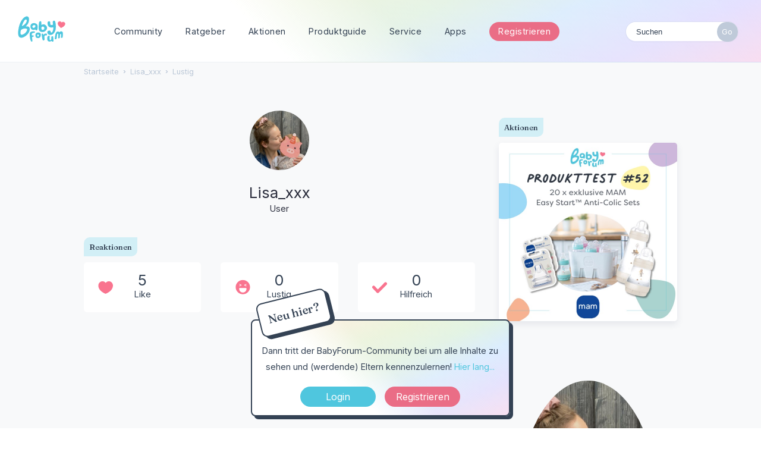

--- FILE ---
content_type: text/html; charset=utf-8
request_url: https://www.babyforum.at/profile/reactions/21893/Lisa_xxx/2
body_size: 10217
content:
<!DOCTYPE html>
<html lang="de">
<head>
	
	
<!-- Google Tag Manager -->
	<script>(function(w,d,s,l,i){w[l]=w[l]||[];w[l].push({'gtm.start':
	new Date().getTime(),event:'gtm.js'});var f=d.getElementsByTagName(s)[0],
	j=d.createElement(s),dl=l!='dataLayer'?'&l='+l:'';j.async=true;j.src=
	'https://www.googletagmanager.com/gtm.js?id='+i+dl;f.parentNode.insertBefore(j,f);
	})(window,document,'script','dataLayer','GTM-5WRWGCX');</script>
	<!-- End Google Tag Manager -->
	
	<link rel="preconnect" href="https://fonts.googleapis.com">
	<link rel="preconnect" href="https://fonts.gstatic.com" crossorigin>
	<link href="https://fonts.googleapis.com/css2?family=Fraunces:wght@500&family=Inter:wght@400;700&display=swap" rel="stylesheet">
	
	<title>Lisa_xxx — BabyForum.at</title>
  <link rel="stylesheet" href="/uploads/cssmin/c5850275a7faeb655be58da3bccda247.css" media="all" static="1" />
  <link rel="canonical" href="https://www.babyforum.at/profile/reactions/21893/Lisa_xxx/2" />
  <meta name="robots" content="noindex,noarchive" />
  <meta property="fb:app_id" content="166587563373162" />
  <meta property="og:site_name" content="BabyForum.at" />
  <meta name="twitter:title" property="og:title" content="Lisa_xxx" />
  <meta property="og:url" content="https://www.babyforum.at/profile/reactions/21893/Lisa_xxx/2" />
  <script>gdn=window.gdn||{};gdn.meta={"currentThemePath":"\/themes\/babyforum","DefaultAbout":"Beschreibe dich selbst...","ExpandText":"(mehr)","CollapseText":"(weniger)","editorVersion":"1.8.2","editorPluginAssets":"\/plugins\/editor","fileUpload-remove":"Datei entfernen","fileUpload-reattach":"Klicken Sie, um erneut anzuh\u00e4ngen","fileUpload-inserted":"Eingef\u00fcgt","fileUpload-insertedTooltip":"Das Bild wurde in den Text eingef\u00fcgt.","wysiwygHelpText":"Du nutzt den <a href=\"https:\/\/de.wikipedia.org\/wiki\/WYSIWYG\" target=\"_new\">WYSIWYG-Editor<\/a> in deinem Beitrag.","bbcodeHelpText":"Du kannst <a href=\"http:\/\/de.wikipedia.org\/wiki\/BBCode\" target=\"_new\">BBCode<\/a> in deinem Beitrag nutzen.","htmlHelpText":"Du kannst <a href=\"http:\/\/www.cheatography.com\/karionis\/cheat-sheets\/html5-deutsch\/\" target=\"_new\">einfaches HTML<\/a> in deinem Beitrag nutzen.","markdownHelpText":"Du kannst <a href=\"http:\/\/de.wikipedia.org\/wiki\/Markdown\" target=\"_new\">Markdown<\/a> in deinem Beitrag nutzen.","textHelpText":"Du nutzt einfachen Text in deinem Beitrag.","editorWysiwygCSS":"\/plugins\/editor\/design\/wysiwyg.css","canUpload":false,"fileErrorSize":"Dateigr\u00f6\u00dfe ist zu gro\u00df.","fileErrorFormat":"Dateiformat ist nicht erlaubt.","fileErrorAlreadyExists":"File already uploaded.","fileErrorSizeFormat":"Dateigr\u00f6\u00dfe ist zu gro\u00df und Format ist nicht erlaubt.","maxUploadSize":52428800,"editorFileInputName":"editorupload","allowedImageExtensions":"{\"1\":\"jpg\",\"2\":\"jpeg\",\"3\":\"gif\",\"4\":\"png\",\"5\":\"bmp\",\"6\":\"tiff\"}","allowedFileExtensions":"[\"txt\",\"jpg\",\"jpeg\",\"gif\",\"png\",\"bmp\",\"tiff\",\"ico\",\"zip\",\"gz\",\"tar.gz\",\"tgz\",\"psd\",\"ai\",\"pdf\",\"doc\",\"xls\",\"ppt\",\"docx\",\"xlsx\",\"pptx\",\"log\",\"rar\",\"7z\",\"webp\"]","maxFileUploads":"20","Spoiler":"Spoilerwarnung","show":"zeigen","hide":"verbergen","AnalyticsTask":"tick","TaggingAdd":false,"TaggingSearchUrl":"\/tags\/search","MaxTagsAllowed":15,"TagHint":"Fang an zu tippen.","emoji":{"assetPath":"https:\/\/www.babyforum.at\/resources\/emoji","format":"<img class=\"emoji\" src=\"%1$s\" title=\"%2$s\" alt=\"%2$s\" height=\"20\" \/>","emoji":{"smile":"smile.png","smiley":"smiley.png","wink":"wink.png","blush":"blush.png","neutral":"neutral.png","relaxed":"relaxed.png","grin":"grin.png","joy":"joy.png","sweat_smile":"sweat_smile.png","lol":"lol.png","innocent":"innocent.png","naughty":"naughty.png","yum":"yum.png","relieved":"relieved.png","love":"love.png","sunglasses":"sunglasses.png","smirk":"smirk.png","expressionless":"expressionless.png","unamused":"unamused.png","sweat":"sweat.png","pensive":"pensive.png","confused":"confused.png","confounded":"confounded.png","kissing":"kissing.png","kissing_heart":"kissing_heart.png","kissing_smiling_eyes":"kissing_smiling_eyes.png","kissing_closed_eyes":"kissing_closed_eyes.png","tongue":"tongue.png","disappointed":"disappointed.png","worried":"worried.png","angry":"angry.png","rage":"rage.png","cry":"cry.png","persevere":"persevere.png","triumph":"triumph.png","frowning":"frowning.png","anguished":"anguished.png","fearful":"fearful.png","weary":"weary.png","sleepy":"sleepy.png","tired_face":"tired_face.png","grimace":"grimace.png","bawling":"bawling.png","open_mouth":"open_mouth.png","hushed":"hushed.png","cold_sweat":"cold_sweat.png","scream":"scream.png","astonished":"astonished.png","flushed":"flushed.png","sleeping":"sleeping.png","dizzy":"dizzy.png","no_mouth":"no_mouth.png","mask":"mask.png","star":"star.png","cookie":"cookie.png","warning":"warning.png","mrgreen":"mrgreen.png","heart":"heart.png","heartbreak":"heartbreak.png","kiss":"kiss.png","+1":"+1.png","-1":"-1.png","grey_question":"grey_question.png","trollface":"trollface.png","error":"grey_question.png"}},"RedirectTo":"","RedirectUrl":"","TransportError":"Ein Fehler ist bei der Bearbeitung deiner Anfrage aufgetreten.<br \/>Der Server lieferte die folgende Meldung: %s","TransientKey":false,"WebRoot":"https:\/\/www.babyforum.at\/","UrlFormat":"\/{Path}","Path":"profile\/reactions\/21893\/Lisa_xxx\/2","Args":"","ResolvedPath":"dashboard\/profile\/reactions","ResolvedArgs":{"userReference":"21893","username":"Lisa_xxx","actionID":"2","page":0},"SignedIn":0,"ConfirmHeading":"Best\u00e4tigen","ConfirmText":"Bist du sicher?","Okay":"Okay","Cancel":"Abbrechen","Search":"Suchen","ui":{"siteName":"BabyForum.at","orgName":"BabyForum.at","localeKey":"de","themeKey":"babyforum","mobileThemeKey":"babyforum","desktopThemeKey":"babyforum","logo":"https:\/\/www.babyforum.at\/uploads\/5bb37ad5852ea907524c5aaffe4b2cd1.png","favIcon":null,"shareImage":null,"bannerImage":null,"mobileAddressBarColor":"","fallbackAvatar":"https:\/\/www.babyforum.at\/applications\/dashboard\/design\/images\/defaulticon.png","currentUser":{"userID":0,"name":"guest","email":"guest@example.com","photoUrl":"https:\/\/www.babyforum.at\/applications\/dashboard\/design\/images\/defaulticon.png","dateLastActive":null},"editContentTimeout":3600,"siteTitle":"BabyForum.at","locale":"de","inputFormat":"bbcode"},"context":{"host":"","basePath":"","assetPath":"","debug":false,"translationDebug":false,"conversationsEnabled":true,"cacheBuster":"2021.006","staticPathFolder":"","dynamicPathFolder":""},"search":{"defaultScope":"site","supportsScope":false},"upload":{"maxSize":52428800,"maxUploads":20,"allowedExtensions":["txt","jpg","jpeg","gif","png","bmp","tiff","ico","zip","gz","tar.gz","tgz","psd","ai","pdf","doc","xls","ppt","docx","xlsx","pptx","log","rar","7z","webp"]},"signOutUrl":null,"featureFlags":{"DeferredLegacyScripts":{"Enabled":false}},"themeFeatures":{"NewFlyouts":false,"SharedMasterView":false,"ProfileHeader":false,"DataDrivenTheme":false,"UserCards":false,"DisableKludgedVars":false,"NewEventsPage":false,"useNewSearchPage":false,"EnhancedAccessibility":false,"NewQuickLinks":false},"siteSection":{"basePath":"","contentLocale":"de","sectionGroup":"vanilla","sectionID":"0","name":"BabyForum.at","apps":{"forum":true},"attributes":{"categoryID":-1}},"themePreview":null,"reCaptchaKey":"6Lf74XUdAAAAABSiP5-f2pEf6JAHsGqGduINT33l","useNewFlyouts":false};
gdn.permissions={"permissions":{"activity.view":true,"profiles.view":true,"reactions.view":true,"badges.view":true,"ranks.view":true,"hashtag.view":true,"products.view":true,"discussions.view":true},"bans":[],"isAdmin":false};
</script>
  <script src="/js/library/jquery.js?v=2021.006" static="1"></script>
  <script src="/js/library/jquery.form.js?v=2021.006" static="1"></script>
  <script src="/js/library/jquery.popup.js?v=2021.006" static="1"></script>
  <script src="/js/library/jquery.gardenhandleajaxform.js?v=2021.006" static="1"></script>
  <script src="/js/library/jquery.autosize.min.js?v=2021.006" static="1"></script>
  <script src="/js/global.js?v=2021.006" static="1"></script>
  <script src="/js/flyouts.js?v=2021.006" static="1"></script>
  <script src="/applications/dashboard/js/cropimage.js?v=2021.006" static="1"></script>
  <script src="/applications/dashboard/js/vendors/clipboard.min.js?v=2021.006" static="1"></script>
  <script src="/js/library/jquery.jcrop.min.js?v=2021.006" static="1"></script>
  <script src="/applications/dashboard/js/profile.js?v=2021.006" static="1"></script>
  <script src="/js/library/jquery.gardenmorepager.js?v=2021.006" static="1"></script>
  <script src="/applications/dashboard/js/activity.js?v=2021.006" static="1"></script>
  <script src="/applications/vanilla/js/discussions.js?v=2021.006" static="1"></script>
  <script src="/js/library/jquery.expander.js?v=2021.006" static="1"></script>
  <script src="/plugins/yaga/js/reactions.js?v=2021.006" static="1"></script>
  <script src="/plugins/Ignore/js/ignore.js?v=2021.006" static="1"></script>
  <script src="/plugins/editor/js/editor.js?v=2021.006" static="1"></script>
  <script src="/plugins/editor/js/jquery.ui.widget.js?v=2021.006" static="1"></script>
  <script src="/plugins/editor/js/jquery.iframe-transport.js?v=2021.006" static="1"></script>
  <script src="/plugins/editor/js/jquery.fileupload.js?v=2021.006" static="1"></script>
  <script src="/js/library/jquery.atwho.js?v=2021.006" static="1"></script>
  <script src="/applications/vanilla/js/spoilers.js?v=2021.006" static="1"></script>
  <script src="/applications/vanilla/js/tagging.js?v=2021.006" static="1"></script>
  <script src="/js/library/jquery.tokeninput.js?v=2021.006" static="1"></script>
  <script src="/themes/babyforum/js/custom.js?v=2021.006" static="1"></script>
  <script>var supportsAllFeatures =
    window.Promise &&
    window.Promise.prototype.finally &&
    window.fetch &&
    window.Symbol &&
    window.CustomEvent &&
    Array.prototype.includes &&
    Element.prototype.remove &&
    Element.prototype.closest &&
    Element.prototype.attachShadow &&
    window.NodeList &&
    NodeList.prototype.forEach
;

if (!supportsAllFeatures) {
    false && console.log("Older browser detected. Initiating polyfills.");
    var head = document.getElementsByTagName('head')[0];
    var script = document.createElement('script');
    script.src = "https://www.babyforum.at/dist/polyfills.min.js?h=2021.006";

        script.async = false;
    // document.write has to be used instead of append child for edge & old safari compatibility.
    document.write(script.outerHTML);
} else {
    false && console.log("Modern browser detected. No polyfills necessary");
}

if (!window.onVanillaReady) {
    window.onVanillaReady = function (handler) {
        if (typeof handler !== "function") {
            console.error("Cannot register a vanilla ready handler that is not a function.");
            return;
        }
        document.addEventListener("X-DOMContentReady", function () {
            if (!window.__VANILLA_INTERNAL_IS_READY__) {
                return;
            }
            handler(window.__VANILLA_GLOBALS_DO_NOT_USE_DIRECTLY__);
        })

        if (window.__VANILLA_INTERNAL_IS_READY__) {
            handler(window.__VANILLA_GLOBALS_DO_NOT_USE_DIRECTLY__);
        }
    }
}</script>
  <script src="https://www.babyforum.at/api/v2/locales/de/translations.js?h=2021.006" defer="defer"></script>
  <script src="https://www.babyforum.at/dist/forum/runtime.min.js?h=2021.006" static="1" defer="defer"></script>
  <script src="https://www.babyforum.at/dist/forum/vendors.min.js?h=2021.006" static="1" defer="defer"></script>
  <script src="https://www.babyforum.at/dist/forum/shared.min.js?h=2021.006" static="1" defer="defer"></script>
  <script src="https://www.babyforum.at/dist/forum/addons/rich-editor.min.js?h=2021.006" static="1" defer="defer"></script>
  <script src="https://www.babyforum.at/dist/forum/addons/vanilla.min.js?h=2021.006" static="1" defer="defer"></script>
  <script src="https://www.babyforum.at/dist/forum/addons/dashboard-common.min.js?h=2021.006" static="1" defer="defer"></script>
  <script src="https://www.babyforum.at/dist/forum/addons/dashboard.min.js?h=2021.006" static="1" defer="defer"></script>
  <script src="https://www.babyforum.at/dist/forum/bootstrap.min.js?h=2021.006" static="1" defer="defer"></script>
  <script>window["__ACTIONS__"]=[{"type":"@@locales\/GET_ALL_DONE","payload":{"result":[{"localeID":"en","localeKey":"en","regionalKey":"en","displayNames":{"en":"English","de":"Englisch"}},{"localeID":"vf_de","localeKey":"de","regionalKey":"de","displayNames":{"en":"German","de":"Deutsch"}}],"params":[]}},{"type":"@@users\/GET_ME_DONE","payload":{"result":{"userID":0,"name":"Gast","photoUrl":"https:\/\/www.babyforum.at\/applications\/dashboard\/design\/images\/defaulticon.png","email":null,"dateLastActive":null,"isAdmin":false,"countUnreadNotifications":0,"countUnreadConversations":0,"permissions":["activity.view","badges.view","discussions.view","hashtag.view","products.view","profiles.view","ranks.view","reactions.view"],"extended":{},"ssoID":null},"params":[]}},{"type":"@@users\/GET_PERMISSIONS_DONE","payload":{"result":{"isAdmin":false,"permissions":[{"type":"global","permissions":{"badges.view":true,"discussions.view":true,"hashtag.view":true,"products.view":true,"profiles.view":true,"ranks.view":true,"reactions.view":true}},{"type":"category","id":1,"permissions":{"discussions.view":true}},{"type":"category","id":2,"permissions":{"discussions.view":true}},{"type":"category","id":3,"permissions":{"discussions.view":true}},{"type":"category","id":4,"permissions":{"discussions.view":true}},{"type":"category","id":5,"permissions":{"discussions.view":true}},{"type":"category","id":6,"permissions":{"discussions.view":true}},{"type":"category","id":10,"permissions":{"discussions.view":true}},{"type":"category","id":11,"permissions":{"discussions.view":true}},{"type":"category","id":12,"permissions":{"discussions.view":true}},{"type":"category","id":13,"permissions":{"discussions.view":true}},{"type":"category","id":37,"permissions":{"discussions.view":true}},{"type":"category","id":38,"permissions":{"discussions.view":true}}],"junctions":{"category":[1,2,3,4,5,6,17,13,10,11,12,16,21,22,23,24,25,37,38]},"junctionAliases":{"category":{"15":11}}},"params":[]}},{"type":"@@themes\/GET_DONE","payload":{"result":{"themeID":"babyforum","type":"themeFile","name":"babyforum","version":"1.0","revisionID":null,"revisionName":null,"insertUser":null,"dateInserted":null,"current":true,"active":true,"parentTheme":null,"assets":{"header":{"url":"https:\/\/www.babyforum.at\/api\/v2\/themes\/babyforum\/assets\/header.html?v=1.0-2021.006","type":"html","content-type":"text\/html"},"footer":{"url":"https:\/\/www.babyforum.at\/api\/v2\/themes\/babyforum\/assets\/footer.html?v=1.0-2021.006","type":"html","content-type":"text\/html"},"variables":{"url":"https:\/\/www.babyforum.at\/api\/v2\/themes\/babyforum\/assets\/variables.json?v=1.0-2021.006","type":"json","content-type":"application\/json","data":{"quickLinks":{"links":[{"name":"Alle Kategorien","url":"\/categories","id":"alle-kategorien"},{"name":"Recent Discussions","url":"\/discussions","id":"recent-discussions"},{"name":"Pinnwand","url":"\/activity","id":"pinnwand"}],"counts":{"alle-kategorien":null,"recent-discussions":null,"pinnwand":null}}}},"fonts":{"url":"https:\/\/www.babyforum.at\/api\/v2\/themes\/babyforum\/assets\/fonts.json?v=1.0-2021.006","type":"json","content-type":"application\/json","data":[]},"scripts":{"url":"https:\/\/www.babyforum.at\/api\/v2\/themes\/babyforum\/assets\/scripts.json?v=1.0-2021.006","type":"json","content-type":"application\/json"},"styles":{"url":"https:\/\/www.babyforum.at\/api\/v2\/themes\/babyforum\/assets\/styles.css?v=1.0-2021.006","type":"css","content-type":"text\/css"},"javascript":{"url":"https:\/\/www.babyforum.at\/api\/v2\/themes\/babyforum\/assets\/javascript.js?v=1.0-2021.006","type":"js","content-type":"application\/javascript"},"logo":{"url":"https:\/\/www.babyforum.at\/uploads\/5bb37ad5852ea907524c5aaffe4b2cd1.png?v=2021.006","type":"image"},"mobileLogo":{"url":"https:\/\/www.babyforum.at\/uploads\/00125a1f5cca35b0cc898f86a0d2b0f5.png?v=2021.006","type":"image"}},"preview":{"info":{"Description":{"type":"description","value":"The default theme for Vanilla. This theme's purpose is to give the bare-minimum of styling on everything except the forum contents. Our goal is for you to take this theme and customize it by adding your own header & footer."},"Authors":{"type":"string","value":"Stefan Eipeltauer"}},"imageUrl":"\/themes\/babyforum\/screenshot.png","variables":{"globalPrimary":null,"globalBg":"#fff","globalFg":"#555a62","titleBarBg":null,"titleBarFg":null,"backgroundImage":null}},"features":{"NewFlyouts":false,"SharedMasterView":false,"ProfileHeader":false,"DataDrivenTheme":false,"UserCards":false,"DisableKludgedVars":false,"NewEventsPage":false,"useNewSearchPage":false,"EnhancedAccessibility":false,"NewQuickLinks":false},"supportedSections":[]},"params":{"key":{"themeID":"babyforum","type":"themeFile","name":"babyforum","version":"1.0","revisionID":null,"revisionName":null,"insertUser":null,"dateInserted":null,"current":true,"active":true,"parentTheme":null,"assets":{"header":{"url":"https:\/\/www.babyforum.at\/api\/v2\/themes\/babyforum\/assets\/header.html?v=1.0-2021.006","type":"html","content-type":"text\/html"},"footer":{"url":"https:\/\/www.babyforum.at\/api\/v2\/themes\/babyforum\/assets\/footer.html?v=1.0-2021.006","type":"html","content-type":"text\/html"},"variables":{"url":"https:\/\/www.babyforum.at\/api\/v2\/themes\/babyforum\/assets\/variables.json?v=1.0-2021.006","type":"json","content-type":"application\/json","data":{"quickLinks":{"links":[{"name":"Alle Kategorien","url":"\/categories","id":"alle-kategorien"},{"name":"Recent Discussions","url":"\/discussions","id":"recent-discussions"},{"name":"Pinnwand","url":"\/activity","id":"pinnwand"}],"counts":{"alle-kategorien":null,"recent-discussions":null,"pinnwand":null}}}},"fonts":{"url":"https:\/\/www.babyforum.at\/api\/v2\/themes\/babyforum\/assets\/fonts.json?v=1.0-2021.006","type":"json","content-type":"application\/json","data":[]},"scripts":{"url":"https:\/\/www.babyforum.at\/api\/v2\/themes\/babyforum\/assets\/scripts.json?v=1.0-2021.006","type":"json","content-type":"application\/json"},"styles":{"url":"https:\/\/www.babyforum.at\/api\/v2\/themes\/babyforum\/assets\/styles.css?v=1.0-2021.006","type":"css","content-type":"text\/css"},"javascript":{"url":"https:\/\/www.babyforum.at\/api\/v2\/themes\/babyforum\/assets\/javascript.js?v=1.0-2021.006","type":"js","content-type":"application\/javascript"},"logo":{"url":"https:\/\/www.babyforum.at\/uploads\/5bb37ad5852ea907524c5aaffe4b2cd1.png?v=2021.006","type":"image"},"mobileLogo":{"url":"https:\/\/www.babyforum.at\/uploads\/00125a1f5cca35b0cc898f86a0d2b0f5.png?v=2021.006","type":"image"}},"preview":{"info":{"Description":{"type":"description","value":"The default theme for Vanilla. This theme's purpose is to give the bare-minimum of styling on everything except the forum contents. Our goal is for you to take this theme and customize it by adding your own header & footer."},"Authors":{"type":"string","value":"Stefan Eipeltauer"}},"imageUrl":"\/themes\/babyforum\/screenshot.png","variables":{"globalPrimary":null,"globalBg":"#fff","globalFg":"#555a62","titleBarBg":null,"titleBarFg":null,"backgroundImage":null}},"features":{"NewFlyouts":false,"SharedMasterView":false,"ProfileHeader":false,"DataDrivenTheme":false,"UserCards":false,"DisableKludgedVars":false,"NewEventsPage":false,"useNewSearchPage":false,"EnhancedAccessibility":false,"NewQuickLinks":false},"supportedSections":[]}}}}];
</script>
  <noscript><style>body {visibility: visible !important;}</style></noscript>
<!-- Preload links, scripts, and stylesheets -->

 	
	<meta name="viewport" content="width=device-width, initial-scale=1, maximum-scale=1, user-scalable=0">
</head>
<body id="dashboard_profile_reactions" class="Dashboard Profile isDesktop reactions  Profile Section-Profile Section-Profile ">
	
	<!-- Google Tag Manager (noscript) -->
	<noscript><iframe src="https://www.googletagmanager.com/ns.html?id=GTM-5WRWGCX"
	height="0" width="0" style="display:none;visibility:hidden"></iframe></noscript>
	<!-- End Google Tag Manager (noscript) -->
	
   <div id="Frame">      

	
	<div id="bigheader" class="bigheader">
		<a class="headerLogo" href="/"></a>
		<div class="mobile NewDiscussion">
				 
		</div>	
		<nav class="mastermenu" role="navigation">
			<ul>  
				 <li class="community"><a href="/" aria-haspopup="true">Community</a>
					 <ul class="dropdown" aria-label="submenu">
						 <li><a href="/categories/">Kategorien</a></li>
						 <li><a href="/service/">Blog & News</a></li>
						 <li><a href="/service/thema-der-woche.html">Thema der Woche</a></li>
						 <li><a href="/discussions/tagged/umfrage">Umfragen</a></li>
						<li><a href="/service/gruppen.html">Gruppen</a></li>
						<li><a href="/service/community-podcast.html">Community Podcast</a></li>
						<li><a href="/service/babycafe.html">BabyCafés</a></li>	
						<li><a href="/service/haeufige-fragen.html">Hilfe &amp; F.A.Q.</a></li>
					  </ul>     		
				 </li>
				 <li class="blog"><a href="/service/ratgeber.html">Ratgeber</a>
					 <ul class="dropdown" aria-label="submenu">
						 <li><a href="/service/stillen-und-beikost.html">Stillen & Beikost</a></li>
						<li><a href="/service/karenz-und-rechtliches.html">Karenz & Rechtliches</a></li>
						<li><a href="/service/beihilfen-und-finanzielles.html">Beihilfen & Finanzielles</a></li>
						<li><a href="/service/schwangerschaft-und-geburt.html">Schwangerschaft & Geburt</a></li>
						<li><a href="/service/reisen-mit-kind-babymoon/articles/reisen-mit-kind-babymoon.html
						">Reisen & Unterwegs</a></li>
						<li><a href="https://www.schwanger.at/">Mehr auf Schwanger.at</a></li>
					  </ul>
				 </li>
				 <li class="gruppen"><a href="/service/aktionen.html">Aktionen</a>
					 <ul class="dropdown" aria-label="submenu">
						 <li><a href="/service/produkttests.html">Produkttests</a></li>
						<li><a href="/service/expertenchats.html">Expertenchats</a></li>
						<li><a href="/service/webinare.html">Webinare</a></li>
						<li><a href="/service/gewinnspiele.html">Gewinnspiele</a></li>
						<li><a href="/service/produktproben.html">Produktproben</a></li>
						<li><a href="/service/umfragen-und-studien.html">Umfragen & Studien</a></li>
					  </ul>
				 </li>
				 <li class="gruppen"><a href="/products">Produktguide</a>
					  <ul class="dropdown" aria-label="submenu">
						  <li><a href="/products/brands">Marken</a></li>
						  <li><a href="/products/wish">Beliebte Produkte</a></li>
						 <li><a href="/products/own">Meistverwendete Produkte</a></li>
					   </ul>
				  </li>
				 <li class="marktplatz"><a href="/service/service.html"  aria-haspopup="true">Service</a>
					 <ul class="dropdown" aria-label="submenu">
						 <li><a href="/service/newsletter.html">Newsletter</a></li>
						 <li><a href="/service/haushaltsrechner.html">Haushaltsrechner</a></li>
						 <li><a href="/service/checklisten-booklet.html">Checklisten</a></li>
						 <li><a href="/service/kostenlose-mama-babyboxen.html">Mama & Baby-Boxen</a></li>
						 <li><a href="/service/marktplatz.html">Marktplatz</a></li>
						<li><a href="/service/veranstaltungskalender.html">Kalender</a></li>   
						<li><a href="/service/social.html">Social Wall</a></li>	
						<li><a href="/service/haeufige-fragen.html">Häufige Fragen</a></li>			             
					  </ul>   	 		
				 </li>
				 <li><a href="/service/apps.html" class="apps">Apps</a>
					 <ul class="dropdown" aria-label="submenu">
						 <li><a href="https://apps.apple.com/at/app/babyforum-%C3%B6sterreich/id658829493" class="apple">BabyForum iOS</a></li>	
						 <li><a href="https://play.google.com/store/apps/details?id=com.yaafamily.babyforumat&hl=de_AT" class="play">BabyForum Android</a></li>
					  </ul>
				 </li>
				 
				 
				 
				 <li>
					 					 <div class="BoxButtons BoxNewDiscussion">
					 	<a href="https://www.babyforum.at/entry/register?Target=discussions" class="Button Primary Action NewDiscussion BigButton">Registrieren</a>
					 </div>
					  				  </li>
				  <li class="mySearchModule"><form method="get" action="/search" autocomplete="off" >
<div>
<input type="text" id="Form_Search" name="Search" value="" placeholder="Suchen" accesskey="/" aria-label="Gib einen Suchbegriff ein." title="Gib einen Suchbegriff ein." role="searchbox" class="InputBox js-search" /><input type="submit" id="Form_Go" name="" aria-label="Suchen" class="Button" value="Go" />
</div>
</form></li>
				 <!-- li><a href="/service/apps.html" class="apps">?</a>
					 <ul class="dropdown" aria-label="submenu">
						 <li><a href="https://www.babyforum.at/service/erste-schritte.html">Neu hier?</a></li>	
						 <li><a href="https://www.babyforum.at/service/forenregeln.html">Forenregeln</a></li>		             
					  </ul>
				 </li>
				 <!-- a href="/entry/signin?Target=discussions" class="Button Primary SignInPopup" rel="nofollow">Login</a>
				 <a href="/entry/register?Target=discussions" class="Button ApplyButton" rel="nofollow">Registrieren</a -->
			 </ul>
		</nav>
		<div class="userMeModule">  </div>
	</div>	
	  
		
	 

	  
<!-- BODY -->
	
	<div id="Body">
		<div class="bodyInside">

			
				
		
			<!-- div class="superbanner">
				<a href="https://www.babyforum.at/service/produkttest.html">
					<img src="https://www.babyforum.at/_media/_produkttest/19-Produkttest-MAM Comfort-Pocket-600x400.jpg" width="700" alt="bebella-vital Gewinnspiel" />
				</a>
			</div -->		
	
					
		
			<!-- CONTENT Open -->

			<div class="ContentColumn" id="Content">
				
				<div class="breadcrumbu">
					<div class="BreadcrumbsWrapper"><span class="Breadcrumbs" itemscope itemtype="http://schema.org/BreadcrumbList"><span class="CrumbLabel HomeCrumb"><a href="https://www.babyforum.at/"><span>Startseite</span></a></span><span itemprop="itemListElement" itemscope itemtype="http://schema.org/ListItem"><meta itemprop="position" content="1" /><span class="Crumb">›</span> <span class="CrumbLabel "><a itemprop="item" href="/profile/Lisa_xxx"><span itemprop="name">Lisa_xxx</span></a></span></span><span itemprop="itemListElement" itemscope itemtype="http://schema.org/ListItem"><meta itemprop="position" content="2" /><span class="Crumb">›</span> <span class="CrumbLabel  Last"><a itemprop="item" href="/profile/reactions/21893/Lisa_xxx/2"><span itemprop="name">Lustig</span></a></span></span></span></div>
				</div>
				<div class="ProfileOptions">
     </div>
<div class="Profile"><div class="User" itemscope itemtype="http://schema.org/Person"><h1 class="H">Lisa_xxx<span class="Gloss"></span></h1><div class="About P"><h2 class="H">Über mich</h2>
        <!-- User Profilbild und Name -->

        <a title="Lisa_xxx" href="/profile/Lisa_xxx" class="PhotoWrap js-userCard" aria-label="User: &quot;Lisa_xxx&quot;" data-userid="21893"><img src="https://www.babyforum.at/uploads/userpics/1U2D8YL9VJDN/nVSEWC1P6SXAD.jpg" alt="Lisa_xxx" class="ProfilePhoto ProfilePhotoMedium" data-fallback="avatar" /></a>
        <div class="Name" itemprop="name">Lisa_xxx</div>

		<div class="Roles">User</div>

		<!-- User Profilbild und Name -->

            
            
            <div class="profilebox">
	            <div class="one">
                    <dt class="Joined">Beigetreten</dt>
					<dd class="Joined"><time title="18. Mai 2021 12:23" datetime="2021-05-18T11:23:06+00:00">18. 05. 2021, 12:23</time></dd>
	            </div>
				<div class="one">
                    <dt class="Visits">Besuche</dt>
					<dd class="Visits">38</dd>
	            </div>
				<div class="one">
                    <dt class="LastActive">Zuletzt aktiv</dt>
					<dd class="LastActive"><time title="22. März 2024 13:53" datetime="2024-03-22T12:53:22+00:00">22. 03. 2024, 13:53</time></dd>
	            </div>

	                            <div class="one">
	                <dt class="Points">Punkte</dt>
                    <dd class="Points">2</dd>
                </div>

             <div class="one"><dt class="ProfileExtend ProfileInwelchemsterreichischenBezirkwohnstduwennduandereElternkennenlernenmagst">Wohnbezirk</dt>  <dd class="ProfileExtend ProfileInwelchemsterreichischenBezirkwohnstduwennduandereElternkennenlernenmagst">Linz</dd></div> <div class="one"><dt class="Posts">Beiträge</dt>
<dd class="Posts">4</dd></div><div class="one"><dt class="Badges">Auszeichnungen</dt> <dd class="Badges">3</dd></div>            </div>
        </dl>
    </div>
<div class="Yaga ReactionsWrap"><h2 class="H">Reaktionen</h2><div class="DataCounts"><span class="CountItemWrap"><span class="CountItem"><a href="/profile/reactions/21893/Lisa_xxx/1" class="Yaga_Reaction TextColor" title="Like"><span class="Yaga_ReactionCount CountTotal"><span title="5">5</span></span><span class="Yaga_ReactionName CountLabel">Like</span></a></span></span><span class="CountItemWrap"><span class="CountItem Selected"><a href="/profile/reactions/21893/Lisa_xxx/2" class="Yaga_Reaction TextColor" title="Lustig"><span class="Yaga_ReactionCount CountTotal"><span>0</span></span><span class="Yaga_ReactionName CountLabel">Lustig</span></a></span></span><span class="CountItemWrap"><span class="CountItem"><a href="/profile/reactions/21893/Lisa_xxx/3" class="Yaga_Reaction TextColor" title="Hilfreich"><span class="Yaga_ReactionCount CountTotal"><span>0</span></span><span class="Yaga_ReactionName CountLabel">Hilfreich</span></a></span></span></div></div></div><div class="BoxFilter BoxProfileFilter">
    <ul class="FilterMenu ">
        <li class="Activity"><a href="/profile/activity/Lisa_xxx"><span aria-hidden="true" class="Sprite SpActivity"></span> Pinnwand</a></li>
<li class="Best"><a href="/profile/best/21893/Lisa_xxx"><span aria-hidden="true" class="SpMod Sprite SpBestOf"></span> Bestenliste</a></li>
<li class="Discussions"><a href="/profile/discussions/Lisa_xxx"><span aria-hidden="true" class="Sprite SpDiscussions"></span> Themen<span class="Aside"><span class="Count"><span title="1 Diskussion" class="Number">1</span></span></span></a></li>
<li class="Comments"><a href="/profile/comments/Lisa_xxx"><span aria-hidden="true" class="Sprite SpComments"></span> Kommentare<span class="Aside"><span class="Count"><span title="3 Kommentare" class="Number">3</span></span></span></a></li>
    </ul>
</div><ul class="DataList Compact BlogList"></ul></div>          	
			</div>
			
			<!-- CONTENT Open -->
			
			
			<!-- PANEL Open -->
			
			<div class="PanelColumn" id="Panel">	            
  
				<div class="inside">
					  				  </div>
				
			   <div class="Box GuestBox">
        <h4 class="GuestBox-title">
        <h2>Hey & Hallo im Forum!</h2>    </h4>
            <p class="GuestBox-message">
        <p><strong>Neu hier?</strong><br>Dann tritt der BabyForum-Community bei um alle Inhalte zu sehen und (werdende) Eltern kennenzulernen! <a href="https://www.babyforum.at/entry/register?Target=discussions">Hier lang...</a></p>    </p>

    <p class="GuestBox-beforeSignInButton">
            </p>

    <div class="P GuestBox-buttons"><a href="/entry/signin?Target=profile%2Freactions%2F21893%2FLisa_xxx%2F2" class="Button Primary SignInPopup" rel="nofollow" aria-label="Jetzt eintragen ">Login</a> <a href="/entry/register?Target=profile%2Freactions%2F21893%2FLisa_xxx%2F2" class="Button ApplyButton" rel="nofollow" aria-label="Register Now">Registrieren</a></div>        </div>

				 	    
				 
				 
				 <div class="bannerRight">

				 </div>
			   
			   
			   <div class="Box BoxCategories nomargin">
    <h4>Aktionen</h4>

<div id="produkttestBanner" style="border-radius: 5px; margin: 0px 0 20px;">
   <a href="https://www.babyforum.at/service/produkttest2.html" class="linkwrap">
	<img src="https://www.babyforum.at/service/tl_files/_produkttest/52-MAM-AntiColic/Produkttest-MAMEasyStartKorb-600.jpg" width="100%" alt="Gewinnspiel"  style="border-radius: 5px;" />
    </a>
</div>

<!-- div id="produkttestBanner" style="border-radius: 3px; margin: 0px 0 20px;">
   <a href="https://www.trageumfrage.com" class="linkwrap">
	<img src="https://www.babyforum.at/service/tl_files/_umfragen/trageumfrage2023/TrageumfrageBanner300x600.webp" width="100%" alt="Trageumfrage"  style="border-radius: 5px;" />
    </a>
</div -->

</div>    <div class="Photo PhotoWrap PhotoWrapLarge ">
        <img src="https://www.babyforum.at/uploads/userpics/1U2D8YL9VJDN/pVSEWC1P6SXAD.jpg" class="ProfilePhotoLarge" alt="Avatar" />    </div>
<div class="BoxFilter BoxProfileFilter">
    <ul class="FilterMenu ">
        <li class="Activity"><a href="/profile/activity/Lisa_xxx"><span aria-hidden="true" class="Sprite SpActivity"></span> Pinnwand</a></li>
<li class="Best"><a href="/profile/best/21893/Lisa_xxx"><span aria-hidden="true" class="SpMod Sprite SpBestOf"></span> Bestenliste</a></li>
<li class="Discussions"><a href="/profile/discussions/Lisa_xxx"><span aria-hidden="true" class="Sprite SpDiscussions"></span> Themen<span class="Aside"><span class="Count"><span title="1 Diskussion" class="Number">1</span></span></span></a></li>
<li class="Comments"><a href="/profile/comments/Lisa_xxx"><span aria-hidden="true" class="Sprite SpComments"></span> Kommentare<span class="Aside"><span class="Count"><span title="3 Kommentare" class="Number">3</span></span></span></a></li>
    </ul>
</div><div class="BoxFilter BoxDiscussionFilter" role="navigation" aria-labelledby="BoxFilterTitle">
    <span class="BoxFilter-HeadingWrap">
        <h2 id="BoxFilterTitle" class="BoxFilter-Heading">
            Quick-Links        </h2>
    </span>
    <ul class="FilterMenu">
        <li class="AllCategories"><a href="/categories"><span aria-hidden="true" class="Sprite SpAllCategories"></span> Alle Kategorien</a></li>         <li class="Discussions"><a href="/discussions" class=""><span aria-hidden="true" class="Sprite SpDiscussions"></span> Home</a></li>
        <li class="Activities"><a href="/activity" class=""><span aria-hidden="true" class="Sprite SpActivity"></span> Pinnwand</a></li>        <li><a href="/tags"><span aria-hidden="true" class="Sprite SpAllTags"></span> All Tags</a></li><li class="Best"><a href="/best"><span aria-hidden="true" class="SpMod Sprite SpBestOf"></span> Bestenliste</a></li>    </ul>
</div>
<div id="Badges" class="Box Badges"><h4>Auszeichnungen</h4><div class="PhotoGrid"><a href="/yaga/badges/12/Profilbild%20erstellt" title="Profilbild erstellt"><img src="/uploads/yaga/HT2CRH08S1AR.png" class="ProfilePhoto ProfilePhotoSmall" /></a><a href="/yaga/badges/1/1%20Jahr%21" title="1 Jahr!"><img src="/uploads/yaga/5NLQSOB3ULOM.svg" class="ProfilePhoto ProfilePhotoSmall" /></a><a href="/yaga/badges/2/2%20Jahre%21" title="2 Jahre!"><img src="/uploads/yaga/XTORN2N2ISLJ.svg" class="ProfilePhoto ProfilePhotoSmall" /></a></div></div><div class="Box themaDerWoche">
    <h4>Themen-Highlight</h4>    
    <a href="https://www.babyforum.at/service/reisen-mit-kind-babymoon/articles/reisen-mit-kind-babymoon.html">
        <img src="https://www.babyforum.at/service/tl_files/_ReisenBabymoon/RatgeberReisen.jpg" alt="Thema der Woche">
    </a>
</div>
			   
			</div>
			
		<!-- PANEL Close -->    
	
		   </div>
		  
		  
	  </div>
	  <hr class="clear" />
	</div>
	  <!-- END BODY --> 
		   
		   
			
	<!-- FOOTER -->
	  <div id="footer">
		  <div class="inside">
			       
			
			
		<div class="flex">
			  
			<div id="karten">
				<h4>Triff Mamas und Papas in:</h4>
				<a href="/categories/wien">Wien</a>
				<a href="/categories/niederösterreich">Niederösterreich</a>
				<a href="/categories/oberösterreich">Oberösterreich</a>
				<a href="/categories/salzburg">Salzburg</a>
				<a href="/categories/vorarlberg">Vorarlberg</a>
				<a href="/categories/steiermark">Steiermark</a>
				<a href="/categories/kärnten">Kärnten</a>
				<a href="/categories/tirol">Tirol</a>
				<a href="/categories/burgenland">Burgenland</a>
			</div>         	            
				
			<div class="newsletterDiv">
				<h4>Verpasse keine Neuigkeiten:</h4>	
				<a href="/service/newsletter.html">Newsletter anmelden</a>
			</div>
			
			<div class="gewinnspielDiv">
				<h4>Entdecke unsere Aktionen:</h4>
				<a href="https://www.babyforum.at/service/gewinnspiele.html" title="">Gewinnspiele</a>
				<a href="https://www.babyforum.at/service/produkttests.html" title="">Community-Produkttests</a>
				<a href="https://www.babyforum.at/service/produktproben.html" title="">Produktproben</a>
			</div>	
			
		</div>	
	
	  </div>
   </div>
   <!-- END FOOTER -->
  
   
</div>
   
   
   
<div id="footerNew">  
	
	  <div id="socials">
		   Social Media & Apps<br><br><br>
			 <a href="https://www.facebook.com/Babyforum.at" class="facebook"></a>
			 <a href="https://www.pinterest.at/babyforum/" class="pinterest"></a>
			 <a href="https://www.instagram.com/babyforum.at/" class="instagram"></a>
			 <a href="https://apps.apple.com/at/app/babyforum-%C3%B6sterreich/id658829493" class="apple"></a>
			 <a href="https://play.google.com/store/apps/details?id=com.yaafamily.babyforumat&hl=de_AT" class="play"></a>	     		     	
		</div>     
		
		<!-- div id="socials">
			   BabyForum in deinem Land<br><br><br>
				<a href="https://babyforum.app/">Deutschland</a>
				<a href="https://babyforum.at/">Österreich</a>
				<a href="https://babyforum.ch/">Schweiz</a>		     	
			</div -->     
	 
		<div class="copyright">
		Made by
		  <img src="https://fokuskind.com/files/_design/FOKUSKINDMedien-Logo2022-White.svg" alt="FOKUS KIND Medien Logo">
		  ©2012-25 FOKUS KIND Medien, Alle Rechte vorbehalten<br><br>
		  <a href="https://www.babyforum.at/service/forenregeln.html">Forenregeln &amp; Nutzungsbedingungen</a>	<span> • </span><a href="https://www.babyforum.at/service/datenschutzbestimmungen.html">Datenschutzerklärung &amp; Cookie Policy</a><br>
		  <a href="https://www.babyforum.at/service/impressum.html">Impressum & Werbung</a>
		</div> 
	</div>
 
	  
 
<a href="#2" class="scrollToTop"></a> 

<!--  NAV  -->

		<div id="toggle">
			   <span></span>
			   <span></span>
			   <span></span>
		</div>
		
	   <a href="https://www.babyforum.at/entry/register?Target=discussions" class="registrieren">Registrieren im Forum</a>

		<div id="menuuu" style="display: none;">
			
			<div class="menuuuhead">
				
				<div class="mySearchModule searchMobile"><form method="get" action="/search" autocomplete="off" >
<div>
<input type="text" id="Form_Search1" name="Search" value="" placeholder="Suchen" accesskey="/" aria-label="Gib einen Suchbegriff ein." title="Gib einen Suchbegriff ein." role="searchbox" class="InputBox js-search" /><input type="submit" id="Form_Go1" name="" aria-label="Suchen" class="Button" value="Go" />
</div>
</form></div>				
				<div class="userMeModule3">
										 </div>
			</div>
		   
		   <div class="flex naviii">	
			   <ul>
				  <li class="menuuuName">Community</li>
				  <li><a href="/service/">Blog & News</a></li>   
				  <li><a href="/service/thema-der-woche.html">Thema der Woche</a></li>		      			   	
				  <li><a href="/categories/">Kategorien</a></li>
				  <li><a href="/service/gruppen.html">Gruppen</a></li>
				  <li><a href="https://www.babyforum.at/service/babycafe.html">BabyCafés</a></li>
				</ul>
				<ul>
				  <li class="menuuuName">Ratgeber</li>
				  <li><a href="/service/expertenchats.html">Expertenchats</a></li>
				  <li><a href="/service/schwangerschaft-und-geburt.html">SSW & Geburt</a></li>			      
				  <li><a href="/service/stillen-und-beikost.html">Stillen & Beikost</a></li>
				  <li><a href="/service/karenz-und-rechtliches.html">Karenz & Rechtliches</a></li>
				  <li><a href="/beihilfen-und-finanzielles.html">Finanzielles</a></li>					      	 
				  <li><a href="/service/reisen-mit-kind-babymoon/articles/reisen-mit-kind-babymoon.html
				  ">Reisen & Unterwegs</a></li>     
			   </ul>			    
				<ul>
				  <li class="menuuuName">Aktionen</li>
				  <li><a href="/service/produkttests.html">Community-Tests</a></li>
				  <li><a href="/service/gewinnspiele.html">Gewinnspiele</a></li>		       
				  <li><a href="/service/produktproben.html">Produktproben</a></li>
				  <li><a href="/service/umfragen-und-studien.html">Umfragen & Studien</a></li>
			   </ul>	   
				<ul>
				  <li class="menuuuName">Service</li>
				  <li><a href="/service/marktplatz.html">Marktplatz</a></li>
				  <li><a href="/service/veranstaltungskalender.html">Kalender</a></li>			      
				  <li><a href="/service/social.html">Social Wall</a></li>		
				  <li><a href="/service/newsletter.html">Newsletter</a></li>			      
			   </ul>
				<ul class="fullwidth">
				  <li class="menuuuName">Du bist neu hier?</li>
				  <li><a href="/entry/register?Target=discussions">Registrieren</a></li>
				  <li><a href="/service/erste-schritte.html">Erste Schritte?</a></li>
				  <li><a href="/discussion/20565/neu-hier-stell-dich-vor-5">Stell dich vor!</a></li>
				  <li><a href="/service/apps.html">Unsere Apps</a></li>
				  <li><a href="/service/forumsregeln.html">Forenregeln</a></li>			      
			   </ul>
			   <ul class="fullwidth">
				   <li><a class="schwanger" href="https://www.schwanger.at/">Schwanger.at - 500 Artikel für dich</a></li>
			   </ul>
		</div>
		
		</div>

   
	  
		
		 <script>
			 jQuery(function(){
			 
			  $("#toggle").click(function() {
			  $("#menuuu").toggle();
			  $("#toggle").toggleClass("active");
		  });
			  $('#container').click(function() {
			  $("#menuuu").hide();
			  $("#toggle").removeClass("active");
		  });
		  
		  });
	  </script>  	
		 
	  <!-- SCROLL NAV -->
	  <script>
		  $(function() {
			  var header = $(".bigheader");
			  $(window).scroll(function() {    
				  var scroll = $(window).scrollTop();
			  
				  if (scroll >= 5) {
					  header.removeClass('bigheader').addClass("bigheader-alt");
				  } else {
					  header.removeClass("bigheader-alt").addClass('bigheader');
				  }
			  });
		  });
	  </script>   
		 
	  <script> 
		  $(document).ready(function(){
			  $(window).scroll(function(){
				  if ($(this).scrollTop() > 100) {
					  $('.scrollToTop').fadeIn();
				  } else {
					  $('.scrollToTop').fadeOut();
				  }
			  });
			  $('.scrollToTop').click(function(){
				  $('html, body').animate({scrollTop : 0},500);
				  return false;
			  });
		  });
	  </script>
	  
	   
   </body>
   </html>

--- FILE ---
content_type: application/javascript
request_url: https://www.babyforum.at/themes/babyforum/js/custom.js?v=2021.006
body_size: -236
content:
/* ;$(function () {
    $('.MeMenu .ToggleFlyout')
      .on('mouseenter', function () {$(this.click())})
      //.on('mouseleave', function () {$(this.click())});
});
*/

--- FILE ---
content_type: application/javascript
request_url: https://www.babyforum.at/plugins/yaga/js/reactions.js?v=2021.006
body_size: -188
content:
/* Copyright 2013 Zachary Doll */

jQuery(document).ready(function ($) {
    $('.Expander').expander({
        slicePoint: 200,
        expandText: gdn.definition('ExpandText'),
        userCollapseText: gdn.definition('CollapseText')
    });
});
